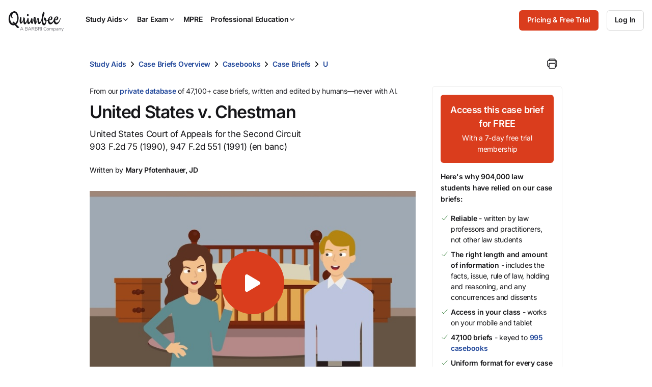

--- FILE ---
content_type: text/javascript; charset=utf-8
request_url: https://cdn.bizible.com/xdc.js?_biz_u=896b100cd55841c59a2f87fedfebe37b&_biz_h=-1719904874&cdn_o=a&jsVer=4.25.11.25
body_size: 218
content:
(function () {
    BizTrackingA.XdcCallback({
        xdc: "896b100cd55841c59a2f87fedfebe37b"
    });
})();
;
